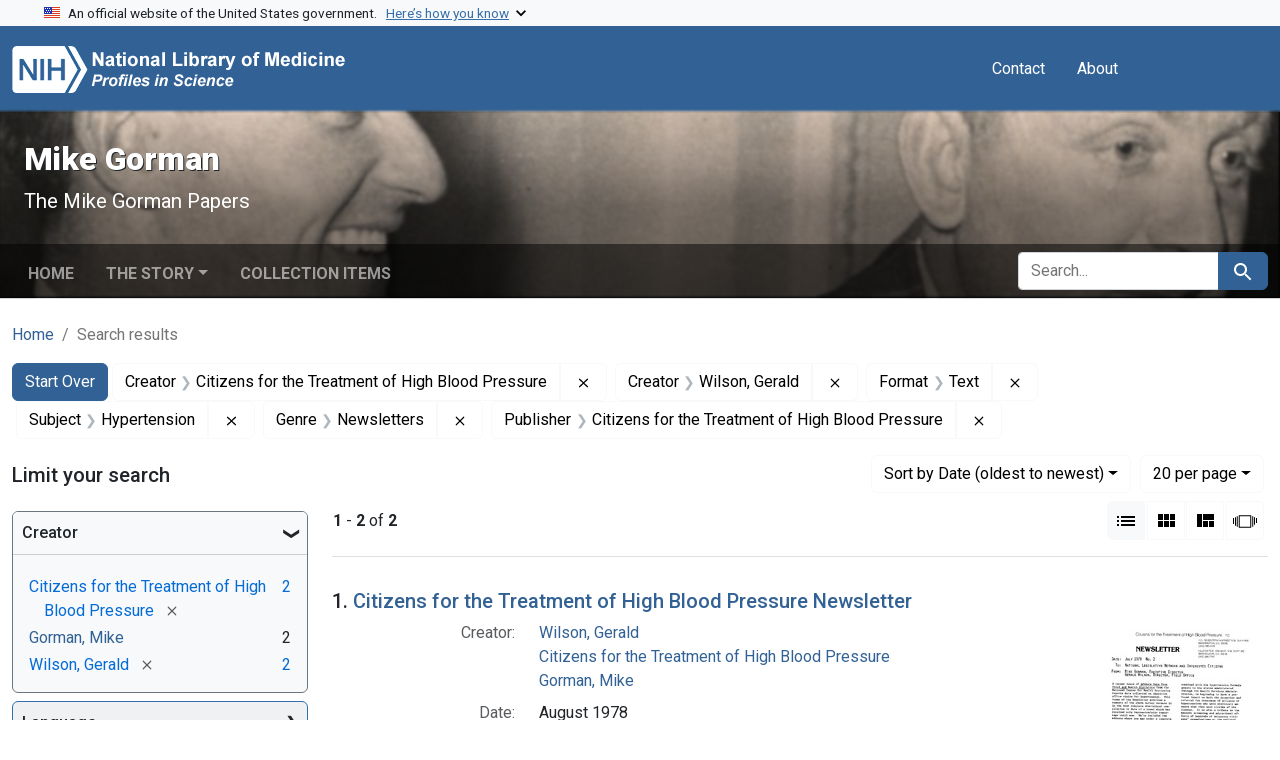

--- FILE ---
content_type: text/html; charset=utf-8
request_url: https://profiles.nlm.nih.gov/spotlight/tg/catalog?f%5Breadonly_creator_ssim%5D%5B%5D=Citizens+for+the+Treatment+of+High+Blood+Pressure&f%5Breadonly_creator_ssim%5D%5B%5D=Wilson%2C+Gerald&f%5Breadonly_format_ssim%5D%5B%5D=Text&f%5Breadonly_genre_ssim%5D%5B%5D=Newsletters&f%5Breadonly_publisher_ssim%5D%5B%5D=Citizens+for+the+Treatment+of+High+Blood+Pressure&f%5Breadonly_subject_ssim%5D%5B%5D=Hypertension&per_page=20&search_field=all_fields&sort=readonly_date-yyyymmdd_ssim+asc&view=list
body_size: 64761
content:

<!DOCTYPE html>
<html class="no-js" lang="en">
  <head>
    <meta charset="utf-8">
    <meta http-equiv="Content-Type" content="text/html; charset=utf-8">
    <meta name="viewport" content="width=device-width, initial-scale=1, shrink-to-fit=no">
    
    <title>Creator: Citizens for the Treatment of High Blood Pressure and Wilson, Gerald / Format: Text / Subject: Hypertension / Genre: Newsletters / Publisher: Citizens for the Treatment of High Blood Pressure - Mike Gorman - Profiles in Science Search Results</title>
    <link href="https://profiles.nlm.nih.gov/spotlight/tg/catalog/opensearch.xml" title="Creator: Citizens for the Treatment of High Blood Pressure and Wilson, Gerald / Format: Text / Subject: Hypertension / Genre: Newsletters / Publisher: Citizens for the Treatment of High Blood Pressure - Mike Gorman - Profiles in Science Search Results" type="application/opensearchdescription+xml" rel="search"/>
    <link rel="icon" type="image/x-icon" href="/assets/favicon-b8c01de62c74f0e46699ba411684c7102e20d583c37508a74752f5a737bd2a5c.ico" />
      <link rel="stylesheet" href="/assets/application-e3a6d6facba95d3c66eccd66ad0e2258ef520c85c529034ddb865830732f8264.css" />
    <script src="/assets/application-251feed19a2c17514b579c84da06ae0cbd7b0e9b658a43f3bb85a75d378a463e.js"></script>
    <meta name="csrf-param" content="authenticity_token" />
<meta name="csrf-token" content="wsCMPecXxpnbCeZaAqSXSdFU9wb7xfUuGlFpL58BZwQoDo5ygvvRXKS1D7NlzHKQ62J2GQa_sVBjcCy9_5u2XA" />
      <meta name="blacklight-search-storage" content="server">
  <meta name="totalResults" content="2" />
<meta name="startIndex" content="0" />
<meta name="itemsPerPage" content="20" />

  <link rel="alternate" type="application/rss+xml" title="RSS for results" href="/spotlight/tg/catalog.rss?f%5Breadonly_creator_ssim%5D%5B%5D=Citizens+for+the+Treatment+of+High+Blood+Pressure&amp;f%5Breadonly_creator_ssim%5D%5B%5D=Wilson%2C+Gerald&amp;f%5Breadonly_format_ssim%5D%5B%5D=Text&amp;f%5Breadonly_genre_ssim%5D%5B%5D=Newsletters&amp;f%5Breadonly_publisher_ssim%5D%5B%5D=Citizens+for+the+Treatment+of+High+Blood+Pressure&amp;f%5Breadonly_subject_ssim%5D%5B%5D=Hypertension&amp;per_page=20&amp;search_field=all_fields&amp;sort=readonly_date-yyyymmdd_ssim+asc&amp;view=list" />
  <link rel="alternate" type="application/atom+xml" title="Atom for results" href="/spotlight/tg/catalog.atom?f%5Breadonly_creator_ssim%5D%5B%5D=Citizens+for+the+Treatment+of+High+Blood+Pressure&amp;f%5Breadonly_creator_ssim%5D%5B%5D=Wilson%2C+Gerald&amp;f%5Breadonly_format_ssim%5D%5B%5D=Text&amp;f%5Breadonly_genre_ssim%5D%5B%5D=Newsletters&amp;f%5Breadonly_publisher_ssim%5D%5B%5D=Citizens+for+the+Treatment+of+High+Blood+Pressure&amp;f%5Breadonly_subject_ssim%5D%5B%5D=Hypertension&amp;per_page=20&amp;search_field=all_fields&amp;sort=readonly_date-yyyymmdd_ssim+asc&amp;view=list" />
  <link rel="alternate" type="application/json" title="JSON" href="/spotlight/tg/catalog.json?f%5Breadonly_creator_ssim%5D%5B%5D=Citizens+for+the+Treatment+of+High+Blood+Pressure&amp;f%5Breadonly_creator_ssim%5D%5B%5D=Wilson%2C+Gerald&amp;f%5Breadonly_format_ssim%5D%5B%5D=Text&amp;f%5Breadonly_genre_ssim%5D%5B%5D=Newsletters&amp;f%5Breadonly_publisher_ssim%5D%5B%5D=Citizens+for+the+Treatment+of+High+Blood+Pressure&amp;f%5Breadonly_subject_ssim%5D%5B%5D=Hypertension&amp;per_page=20&amp;search_field=all_fields&amp;sort=readonly_date-yyyymmdd_ssim+asc&amp;view=list" />

    
    <meta name="twitter:card" />
    
    <script>
//<![CDATA[
Spotlight.sirTrevorIcon = '/assets/spotlight/blocks/sir-trevor-icons-25cf56976d7d83fca7e0704a1f932a4eba86a1057fd45563d1d579f9b3c4f84b.svg'
//]]>
</script>
    
    
  <!-- Google Tag Manager -->
  <script>(function(w,d,s,l,i){w[l]=w[l]||[];w[l].push({'gtm.start': new Date().getTime(),event:'gtm.js'});var f=d.getElementsByTagName(s)[0], j=d.createElement(s),dl=l!='dataLayer'?'&l='+l:'';j.async=true;j.src='//www.googletagmanager.com/gtm.js?id='+i+dl;f.parentNode.insertBefore(j,f);})(window,document,'script','dataLayer','GTM-MT6MLL');</script>
  <!-- End Google Tag Manager -->
	
  </head>
  <body class="blacklight-catalog blacklight-catalog-index">
  <!-- Google Tag Manager -->
  <noscript><iframe src="//www.googletagmanager.com/ns.html?id=GTM-MT6MLL" height="0" width="0" style="display:none;visibility:hidden" title="googletagmanager"></iframe></noscript>
  <!-- End Google Tag Manager -->
    
    <div id="skip-link">
        <a class="btn btn-link bg-light sr-only sr-only-focusable visually-hidden-focusable" href="#search_field">Skip to search</a>
      <a class="btn btn-link bg-light sr-only sr-only-focusable visually-hidden-focusable" href="#main-container">Skip to main content</a>
        <a class="d-inline-flex py-2 px-3" href="#documents">Skip to first result</a>

    </div>

    <section class="govt-banner">
  <div class="container-fluid bg-secondary">
    <div class="container">
      <div class="accordion" id="uswdsbanner">
        <div class="accordion-item">
          <h2 class="accordion-header mb-0" id="headingOne">
            <button class="accordion-button shadow-none collapsed" type="button" data-bs-toggle="collapse" data-bs-target="#collapseOne" aria-expanded="true" aria-controls="collapseOne">
              <small> An official website of the United States government. &nbsp; <span class="bluelink">Here’s how you know</span></small>
            </button>
          </h2>
          <div id="collapseOne" class="accordion-collapse collapse" aria-labelledby="headingOne" data-bs-parent="#uswdsbanner">
            <div class="accordion-body">
              <div class="row">
                <div class="col-lg-6 col-md-12 col-12">
                  <p>
                    <img src="/images/icon-dot-gov.svg" class="img-fluid float-start pe-2 pb-4" alt="Govt building">
                    <strong>Official websites use .gov</strong>
                    <br> A <strong>.gov </strong>website belongs to an official government organization in the United States.
                  </p>
                </div>
                <div class="col-lg-6 col-md-12 col-12">
                  <p>
                    <img src="/images/icon-https.svg" class="img-fluid float-start pe-2 pb-4" alt="Secure accsess">
                    <strong>Secure .gov websites use HTTPS</strong>
                    <br> A <strong>lock ( <span class="icon-lock">
                        <svg xmlns="http://www.w3.org/2000/svg" width="14" height="16" viewBox="0 0 52 64" class="usa-banner__lock-image" role="img" aria-labelledby="banner-lock-title-default banner-lock-description-default" focusable="false">
                          <title id="banner-lock-title-default">Lock</title>
                          <desc id="banner-lock-description-default">A locked padlock</desc>
                          <path fill="#000000" fill-rule="evenodd" d="M26 0c10.493 0 19 8.507 19 19v9h3a4 4 0 0 1 4 4v28a4 4 0 0 1-4 4H4a4 4 0 0 1-4-4V32a4 4 0 0 1 4-4h3v-9C7 8.507 15.507 0 26 0zm0 8c-5.979 0-10.843 4.77-10.996 10.712L15 19v9h22v-9c0-6.075-4.925-11-11-11z" />
                        </svg>
                      </span> ) </strong> or <strong>https://</strong> means you’ve safely connected to the .gov website. Share sensitive information only on official, secure websites.
                  </p>
                </div>
              </div>
            </div>
          </div>
        </div>
      </div>
    </div>
  </div>
</section>
<nav class="navbar navbar-expand-md navbar-dark bg-primary topbar" role="navigation" aria-label="Utilities">
  <div class="container">
    <a class="navbar-brand" href="/">
      <img alt="NLM Profiles in Science logo" role="presentation" src="/assets/logo-1e2d70aea9c4abfa0c56be4597b0c7f604ffb862bd0510d8857ad1edcb70e818.png" />
</a>    <button class="navbar-toggler navbar-toggler-right" type="button" data-bs-toggle="collapse" data-bs-target="#user-util-collapse" aria-controls="user-util-collapse" aria-expanded="false" aria-label="Toggle navigation">
      <span class="navbar-toggler-icon"></span>
    </button>

    <div class="col-lg-5 col-md-7">
      
    </div>
  
    <div class="collapse navbar-collapse justify-content-md-end" id="user-util-collapse">
      
  <ul class="navbar-nav mr-auto me-auto">
      
    <li class="nav-item nav-link"><a class="nav-link" href="/contact">Contact</a>
</li>

    <li class="nav-item nav-link"> <a class="nav-link" href="/about">About</a></li>

  </ul>

<ul class="navbar-nav">
  
    <li class="nav-item">
      <!-- Intentionally left blank to hide sign in link -->
    </li>
</ul>

    </div>
  </div>
</nav>

    

<header class="masthead image-masthead ">
    <span class='background-container' style="background-image: url('https://iiif.nlm.nih.gov/iiif/2/nlm:nlmuid-101743403X123-img/846,658,3538,354/1800,180/0/default.jpg')"></span>
    <span class='background-container-gradient'></span>

  

  <div class="container site-title-container">
    <div class="site-title-wrapper">
        <h1 class="site-title h2">
          Mike Gorman
        </h1>
          <small>The Mike Gorman Papers</small>
    </div>
  </div>

      <div id="exhibit-navbar" class="exhibit-navbar navbar navbar-light navbar-expand-md" role="navigation" aria-label="Exhibit navigation">
  <div class="container flex-column flex-md-row">

    <ul class="navbar-nav mr-auto me-auto">
      <li class="nav-item "><a class="nav-link" href="/spotlight/tg">Home</a></li>
            <li class="nav-item dropdown">
      <a href="#" class="nav-link dropdown-toggle" data-toggle="dropdown" data-bs-toggle="dropdown">The Story</a>
      <ul class="dropdown-menu">
          <li><a class="dropdown-item" href="/spotlight/tg/feature/biographical-overview">Biographical Overview</a></li>
          <li><a class="dropdown-item" href="/spotlight/tg/feature/crusader">From Journalist to Crusader: Exposing the &quot;Snake Pits&quot; in Oklahoma and Beyond, 1946-1953</a></li>
          <li><a class="dropdown-item" href="/spotlight/tg/feature/activist">A Full-time Activist: The National Committee Against Mental Illness, 1953-1963</a></li>
          <li><a class="dropdown-item" href="/spotlight/tg/feature/mental">Continuing the Mental Health Crusade, 1964-1973</a></li>
          <li><a class="dropdown-item" href="/spotlight/tg/feature/campaigns">New Campaigns: Fighting High Blood Pressure and Glaucoma, 1973-1988</a></li>
          <li><a class="dropdown-item" href="/spotlight/tg/feature/additional-resources">Additional Resources</a></li>
      </ul>
    </li>

          <li class="nav-item "><a class="nav-link" href="/spotlight/tg/browse">Collection Items</a></li>

        
    </ul>
      <div class="navbar-right navbar-nav exhibit-search-form mt-3 mt-md-0">
        
        <search>
  <form class="search-query-form" action="https://profiles.nlm.nih.gov/spotlight/tg/catalog" accept-charset="UTF-8" method="get">
    <input type="hidden" name="per_page" value="20" autocomplete="off" />
<input type="hidden" name="sort" value="readonly_date-yyyymmdd_ssim asc" autocomplete="off" />
<input type="hidden" name="view" value="list" autocomplete="off" />
<input type="hidden" name="exhibit_id" value="tg" autocomplete="off" />
<input type="hidden" name="f[readonly_creator_ssim][]" value="Citizens for the Treatment of High Blood Pressure" autocomplete="off" />
<input type="hidden" name="f[readonly_creator_ssim][]" value="Wilson, Gerald" autocomplete="off" />
<input type="hidden" name="f[readonly_format_ssim][]" value="Text" autocomplete="off" />
<input type="hidden" name="f[readonly_subject_ssim][]" value="Hypertension" autocomplete="off" />
<input type="hidden" name="f[readonly_genre_ssim][]" value="Newsletters" autocomplete="off" />
<input type="hidden" name="f[readonly_publisher_ssim][]" value="Citizens for the Treatment of High Blood Pressure" autocomplete="off" />
    <div class="input-group">
      

        <input value="all_fields" autocomplete="off" type="hidden" name="search_field" id="search_field" />

      <label class="sr-only visually-hidden" for="q">search for</label>
        <input placeholder="Search..." class="search-q q form-control rounded-left rounded-start" aria-label="search for" type="search" name="q" id="q" />

      
      <button class="btn btn-primary search-btn" type="submit" id="search"><span class="visually-hidden-sm me-sm-1 submit-search-text">Search</span><span class="blacklight-icons blacklight-icons-search"><svg xmlns="http://www.w3.org/2000/svg" fill="currentColor" aria-hidden="true" width="24" height="24" viewBox="0 0 24 24">
  <path fill="none" d="M0 0h24v24H0V0z"/><path d="M15.5 14h-.79l-.28-.27C15.41 12.59 16 11.11 16 9.5 16 5.91 13.09 3 9.5 3S3 5.91 3 9.5 5.91 16 9.5 16c1.61 0 3.09-.59 4.23-1.57l.27.28v.79l5 4.99L20.49 19l-4.99-5zm-6 0C7.01 14 5 11.99 5 9.5S7.01 5 9.5 5 14 7.01 14 9.5 11.99 14 9.5 14z"/>
</svg>
</span></button>
    </div>
</form>
</search>

      </div>
  </div>
</div>



</header>

<div class="container breadcrumbs-container" role="navigation" aria-label="Breadcrumb">
  <div class="row">
    <div class="col-md-12">
      <nav>
        <ul class="breadcrumb list-unstyled d-flex">
          <li class="breadcrumb-item ">
              <a href="/spotlight/tg">Home</a>
          </li>
          <li class="breadcrumb-item active">
              Search results
          </li>
        </ul>
      </nav>
    </div>
  </div>
</div>


    

    <main id="main-container" class="container" role="main" aria-label="Main content">
        <!-- If there is only one search result, redirect to the resource page -->

<h1 class="sr-only visually-hidden top-content-title">Search</h1>

  <div id="appliedParams" class="clearfix constraints-container">
    <h2 class="sr-only visually-hidden">Search Constraints</h2>

  <a class="catalog_startOverLink btn btn-primary" href="/spotlight/tg/catalog">Start Over</a>

    <span class="constraints-label sr-only visually-hidden">You searched for:</span>
    

    <span class="btn-group applied-filter constraint filter filter-readonly_creator_ssim">
  <span class="constraint-value btn btn-outline-secondary">
      <span class="filter-name">Creator</span>
      <span class="filter-value" title="Citizens for the Treatment of High Blood Pressure">Citizens for the Treatment of High Blood Pressure</span>
  </span>
    <a class="btn btn-outline-secondary remove" href="https://profiles.nlm.nih.gov/spotlight/tg/catalog?f%5Breadonly_creator_ssim%5D%5B%5D=Wilson%2C+Gerald&amp;f%5Breadonly_format_ssim%5D%5B%5D=Text&amp;f%5Breadonly_genre_ssim%5D%5B%5D=Newsletters&amp;f%5Breadonly_publisher_ssim%5D%5B%5D=Citizens+for+the+Treatment+of+High+Blood+Pressure&amp;f%5Breadonly_subject_ssim%5D%5B%5D=Hypertension&amp;per_page=20&amp;search_field=all_fields&amp;sort=readonly_date-yyyymmdd_ssim+asc&amp;view=list">
      <span class="blacklight-icons blacklight-icons-remove"><svg xmlns="http://www.w3.org/2000/svg" width="16" height="16" fill="currentColor" class="bi bi-x fs-4" viewBox="0 0 16 16">
  <path d="M4.646 4.646a.5.5 0 0 1 .708 0L8 7.293l2.646-2.647a.5.5 0 0 1 .708.708L8.707 8l2.647 2.646a.5.5 0 0 1-.708.708L8 8.707l-2.646 2.647a.5.5 0 0 1-.708-.708L7.293 8 4.646 5.354a.5.5 0 0 1 0-.708"/>
</svg>
</span>
      <span class="sr-only visually-hidden">Remove constraint Creator: Citizens for the Treatment of High Blood Pressure</span>
</a></span>

<span class="btn-group applied-filter constraint filter filter-readonly_creator_ssim">
  <span class="constraint-value btn btn-outline-secondary">
      <span class="filter-name">Creator</span>
      <span class="filter-value" title="Wilson, Gerald">Wilson, Gerald</span>
  </span>
    <a class="btn btn-outline-secondary remove" href="https://profiles.nlm.nih.gov/spotlight/tg/catalog?f%5Breadonly_creator_ssim%5D%5B%5D=Citizens+for+the+Treatment+of+High+Blood+Pressure&amp;f%5Breadonly_format_ssim%5D%5B%5D=Text&amp;f%5Breadonly_genre_ssim%5D%5B%5D=Newsletters&amp;f%5Breadonly_publisher_ssim%5D%5B%5D=Citizens+for+the+Treatment+of+High+Blood+Pressure&amp;f%5Breadonly_subject_ssim%5D%5B%5D=Hypertension&amp;per_page=20&amp;search_field=all_fields&amp;sort=readonly_date-yyyymmdd_ssim+asc&amp;view=list">
      <span class="blacklight-icons blacklight-icons-remove"><svg xmlns="http://www.w3.org/2000/svg" width="16" height="16" fill="currentColor" class="bi bi-x fs-4" viewBox="0 0 16 16">
  <path d="M4.646 4.646a.5.5 0 0 1 .708 0L8 7.293l2.646-2.647a.5.5 0 0 1 .708.708L8.707 8l2.647 2.646a.5.5 0 0 1-.708.708L8 8.707l-2.646 2.647a.5.5 0 0 1-.708-.708L7.293 8 4.646 5.354a.5.5 0 0 1 0-.708"/>
</svg>
</span>
      <span class="sr-only visually-hidden">Remove constraint Creator: Wilson, Gerald</span>
</a></span>

<span class="btn-group applied-filter constraint filter filter-readonly_format_ssim">
  <span class="constraint-value btn btn-outline-secondary">
      <span class="filter-name">Format</span>
      <span class="filter-value" title="Text">Text</span>
  </span>
    <a class="btn btn-outline-secondary remove" href="https://profiles.nlm.nih.gov/spotlight/tg/catalog?f%5Breadonly_creator_ssim%5D%5B%5D=Citizens+for+the+Treatment+of+High+Blood+Pressure&amp;f%5Breadonly_creator_ssim%5D%5B%5D=Wilson%2C+Gerald&amp;f%5Breadonly_genre_ssim%5D%5B%5D=Newsletters&amp;f%5Breadonly_publisher_ssim%5D%5B%5D=Citizens+for+the+Treatment+of+High+Blood+Pressure&amp;f%5Breadonly_subject_ssim%5D%5B%5D=Hypertension&amp;per_page=20&amp;search_field=all_fields&amp;sort=readonly_date-yyyymmdd_ssim+asc&amp;view=list">
      <span class="blacklight-icons blacklight-icons-remove"><svg xmlns="http://www.w3.org/2000/svg" width="16" height="16" fill="currentColor" class="bi bi-x fs-4" viewBox="0 0 16 16">
  <path d="M4.646 4.646a.5.5 0 0 1 .708 0L8 7.293l2.646-2.647a.5.5 0 0 1 .708.708L8.707 8l2.647 2.646a.5.5 0 0 1-.708.708L8 8.707l-2.646 2.647a.5.5 0 0 1-.708-.708L7.293 8 4.646 5.354a.5.5 0 0 1 0-.708"/>
</svg>
</span>
      <span class="sr-only visually-hidden">Remove constraint Format: Text</span>
</a></span>

<span class="btn-group applied-filter constraint filter filter-readonly_subject_ssim">
  <span class="constraint-value btn btn-outline-secondary">
      <span class="filter-name">Subject</span>
      <span class="filter-value" title="Hypertension">Hypertension</span>
  </span>
    <a class="btn btn-outline-secondary remove" href="https://profiles.nlm.nih.gov/spotlight/tg/catalog?f%5Breadonly_creator_ssim%5D%5B%5D=Citizens+for+the+Treatment+of+High+Blood+Pressure&amp;f%5Breadonly_creator_ssim%5D%5B%5D=Wilson%2C+Gerald&amp;f%5Breadonly_format_ssim%5D%5B%5D=Text&amp;f%5Breadonly_genre_ssim%5D%5B%5D=Newsletters&amp;f%5Breadonly_publisher_ssim%5D%5B%5D=Citizens+for+the+Treatment+of+High+Blood+Pressure&amp;per_page=20&amp;search_field=all_fields&amp;sort=readonly_date-yyyymmdd_ssim+asc&amp;view=list">
      <span class="blacklight-icons blacklight-icons-remove"><svg xmlns="http://www.w3.org/2000/svg" width="16" height="16" fill="currentColor" class="bi bi-x fs-4" viewBox="0 0 16 16">
  <path d="M4.646 4.646a.5.5 0 0 1 .708 0L8 7.293l2.646-2.647a.5.5 0 0 1 .708.708L8.707 8l2.647 2.646a.5.5 0 0 1-.708.708L8 8.707l-2.646 2.647a.5.5 0 0 1-.708-.708L7.293 8 4.646 5.354a.5.5 0 0 1 0-.708"/>
</svg>
</span>
      <span class="sr-only visually-hidden">Remove constraint Subject: Hypertension</span>
</a></span>

<span class="btn-group applied-filter constraint filter filter-readonly_genre_ssim">
  <span class="constraint-value btn btn-outline-secondary">
      <span class="filter-name">Genre</span>
      <span class="filter-value" title="Newsletters">Newsletters</span>
  </span>
    <a class="btn btn-outline-secondary remove" href="https://profiles.nlm.nih.gov/spotlight/tg/catalog?f%5Breadonly_creator_ssim%5D%5B%5D=Citizens+for+the+Treatment+of+High+Blood+Pressure&amp;f%5Breadonly_creator_ssim%5D%5B%5D=Wilson%2C+Gerald&amp;f%5Breadonly_format_ssim%5D%5B%5D=Text&amp;f%5Breadonly_publisher_ssim%5D%5B%5D=Citizens+for+the+Treatment+of+High+Blood+Pressure&amp;f%5Breadonly_subject_ssim%5D%5B%5D=Hypertension&amp;per_page=20&amp;search_field=all_fields&amp;sort=readonly_date-yyyymmdd_ssim+asc&amp;view=list">
      <span class="blacklight-icons blacklight-icons-remove"><svg xmlns="http://www.w3.org/2000/svg" width="16" height="16" fill="currentColor" class="bi bi-x fs-4" viewBox="0 0 16 16">
  <path d="M4.646 4.646a.5.5 0 0 1 .708 0L8 7.293l2.646-2.647a.5.5 0 0 1 .708.708L8.707 8l2.647 2.646a.5.5 0 0 1-.708.708L8 8.707l-2.646 2.647a.5.5 0 0 1-.708-.708L7.293 8 4.646 5.354a.5.5 0 0 1 0-.708"/>
</svg>
</span>
      <span class="sr-only visually-hidden">Remove constraint Genre: Newsletters</span>
</a></span>

<span class="btn-group applied-filter constraint filter filter-readonly_publisher_ssim">
  <span class="constraint-value btn btn-outline-secondary">
      <span class="filter-name">Publisher</span>
      <span class="filter-value" title="Citizens for the Treatment of High Blood Pressure">Citizens for the Treatment of High Blood Pressure</span>
  </span>
    <a class="btn btn-outline-secondary remove" href="https://profiles.nlm.nih.gov/spotlight/tg/catalog?f%5Breadonly_creator_ssim%5D%5B%5D=Citizens+for+the+Treatment+of+High+Blood+Pressure&amp;f%5Breadonly_creator_ssim%5D%5B%5D=Wilson%2C+Gerald&amp;f%5Breadonly_format_ssim%5D%5B%5D=Text&amp;f%5Breadonly_genre_ssim%5D%5B%5D=Newsletters&amp;f%5Breadonly_subject_ssim%5D%5B%5D=Hypertension&amp;per_page=20&amp;search_field=all_fields&amp;sort=readonly_date-yyyymmdd_ssim+asc&amp;view=list">
      <span class="blacklight-icons blacklight-icons-remove"><svg xmlns="http://www.w3.org/2000/svg" width="16" height="16" fill="currentColor" class="bi bi-x fs-4" viewBox="0 0 16 16">
  <path d="M4.646 4.646a.5.5 0 0 1 .708 0L8 7.293l2.646-2.647a.5.5 0 0 1 .708.708L8.707 8l2.647 2.646a.5.5 0 0 1-.708.708L8 8.707l-2.646 2.647a.5.5 0 0 1-.708-.708L7.293 8 4.646 5.354a.5.5 0 0 1 0-.708"/>
</svg>
</span>
      <span class="sr-only visually-hidden">Remove constraint Publisher: Citizens for the Treatment of High Blood Pressure</span>
</a></span>



</div>



      <div class="row">
  <div class="col-md-12">
    <div id="main-flashes" class="">
      <div class="flash_messages">
    
    
    
    
</div>

    </div>
  </div>
</div>


      <div class="row">
        
    <section id="content" class="col-lg-9 order-last" aria-label="Search Results">
      
  





<div id="sortAndPerPage" class="sort-pagination d-md-flex justify-content-between" role="navigation" aria-label="Results navigation">
  <nav class="paginate-section">
      <div class="page-links">
      <span class="page-entries">
        <strong>1</strong> - <strong>2</strong> of <strong>2</strong>
      </span>
    </div> 

</nav>

  <div class="search-widgets">
        <div id="sort-dropdown" class="btn-group sort-dropdown">
  <button name="button" type="submit" class="btn btn-outline-secondary dropdown-toggle" aria-expanded="false" data-toggle="dropdown" data-bs-toggle="dropdown">Sort<span class="d-none d-sm-inline"> by Date (oldest to newest)</span><span class="caret"></span></button>

  <div class="dropdown-menu">
      <a class="dropdown-item " href="/spotlight/tg/catalog?f%5Breadonly_creator_ssim%5D%5B%5D=Citizens+for+the+Treatment+of+High+Blood+Pressure&amp;f%5Breadonly_creator_ssim%5D%5B%5D=Wilson%2C+Gerald&amp;f%5Breadonly_format_ssim%5D%5B%5D=Text&amp;f%5Breadonly_genre_ssim%5D%5B%5D=Newsletters&amp;f%5Breadonly_publisher_ssim%5D%5B%5D=Citizens+for+the+Treatment+of+High+Blood+Pressure&amp;f%5Breadonly_subject_ssim%5D%5B%5D=Hypertension&amp;per_page=20&amp;search_field=all_fields&amp;sort=relevance&amp;view=list">Relevance</a>
      <a class="dropdown-item " href="/spotlight/tg/catalog?f%5Breadonly_creator_ssim%5D%5B%5D=Citizens+for+the+Treatment+of+High+Blood+Pressure&amp;f%5Breadonly_creator_ssim%5D%5B%5D=Wilson%2C+Gerald&amp;f%5Breadonly_format_ssim%5D%5B%5D=Text&amp;f%5Breadonly_genre_ssim%5D%5B%5D=Newsletters&amp;f%5Breadonly_publisher_ssim%5D%5B%5D=Citizens+for+the+Treatment+of+High+Blood+Pressure&amp;f%5Breadonly_subject_ssim%5D%5B%5D=Hypertension&amp;per_page=20&amp;search_field=all_fields&amp;sort=readonly_title_ssim+asc&amp;view=list">Title (A-Z)</a>
      <a class="dropdown-item " href="/spotlight/tg/catalog?f%5Breadonly_creator_ssim%5D%5B%5D=Citizens+for+the+Treatment+of+High+Blood+Pressure&amp;f%5Breadonly_creator_ssim%5D%5B%5D=Wilson%2C+Gerald&amp;f%5Breadonly_format_ssim%5D%5B%5D=Text&amp;f%5Breadonly_genre_ssim%5D%5B%5D=Newsletters&amp;f%5Breadonly_publisher_ssim%5D%5B%5D=Citizens+for+the+Treatment+of+High+Blood+Pressure&amp;f%5Breadonly_subject_ssim%5D%5B%5D=Hypertension&amp;per_page=20&amp;search_field=all_fields&amp;sort=readonly_title_ssim+desc&amp;view=list">Title (Z-A)</a>
      <a class="dropdown-item active" aria-current="page" href="/spotlight/tg/catalog?f%5Breadonly_creator_ssim%5D%5B%5D=Citizens+for+the+Treatment+of+High+Blood+Pressure&amp;f%5Breadonly_creator_ssim%5D%5B%5D=Wilson%2C+Gerald&amp;f%5Breadonly_format_ssim%5D%5B%5D=Text&amp;f%5Breadonly_genre_ssim%5D%5B%5D=Newsletters&amp;f%5Breadonly_publisher_ssim%5D%5B%5D=Citizens+for+the+Treatment+of+High+Blood+Pressure&amp;f%5Breadonly_subject_ssim%5D%5B%5D=Hypertension&amp;per_page=20&amp;search_field=all_fields&amp;sort=readonly_date-yyyymmdd_ssim+asc&amp;view=list">Date (oldest to newest)</a>
      <a class="dropdown-item " href="/spotlight/tg/catalog?f%5Breadonly_creator_ssim%5D%5B%5D=Citizens+for+the+Treatment+of+High+Blood+Pressure&amp;f%5Breadonly_creator_ssim%5D%5B%5D=Wilson%2C+Gerald&amp;f%5Breadonly_format_ssim%5D%5B%5D=Text&amp;f%5Breadonly_genre_ssim%5D%5B%5D=Newsletters&amp;f%5Breadonly_publisher_ssim%5D%5B%5D=Citizens+for+the+Treatment+of+High+Blood+Pressure&amp;f%5Breadonly_subject_ssim%5D%5B%5D=Hypertension&amp;per_page=20&amp;search_field=all_fields&amp;sort=readonly_date-yyyymmdd_ssim+desc&amp;view=list">Date (newest to oldest)</a>
  </div>
</div>



      <span class="sr-only visually-hidden">Number of results to display per page</span>
<div id="per_page-dropdown" class="btn-group per_page-dropdown">
  <button name="button" type="submit" class="btn btn-outline-secondary dropdown-toggle" aria-expanded="false" data-toggle="dropdown" data-bs-toggle="dropdown">20<span class="sr-only visually-hidden"> per page</span><span class="d-none d-sm-inline"> per page</span><span class="caret"></span></button>

  <div class="dropdown-menu">
      <a class="dropdown-item " href="/spotlight/tg/catalog?f%5Breadonly_creator_ssim%5D%5B%5D=Citizens+for+the+Treatment+of+High+Blood+Pressure&amp;f%5Breadonly_creator_ssim%5D%5B%5D=Wilson%2C+Gerald&amp;f%5Breadonly_format_ssim%5D%5B%5D=Text&amp;f%5Breadonly_genre_ssim%5D%5B%5D=Newsletters&amp;f%5Breadonly_publisher_ssim%5D%5B%5D=Citizens+for+the+Treatment+of+High+Blood+Pressure&amp;f%5Breadonly_subject_ssim%5D%5B%5D=Hypertension&amp;per_page=10&amp;search_field=all_fields&amp;sort=readonly_date-yyyymmdd_ssim+asc&amp;view=list">10<span class="sr-only visually-hidden"> per page</span></a>
      <a class="dropdown-item active" aria-current="page" href="/spotlight/tg/catalog?f%5Breadonly_creator_ssim%5D%5B%5D=Citizens+for+the+Treatment+of+High+Blood+Pressure&amp;f%5Breadonly_creator_ssim%5D%5B%5D=Wilson%2C+Gerald&amp;f%5Breadonly_format_ssim%5D%5B%5D=Text&amp;f%5Breadonly_genre_ssim%5D%5B%5D=Newsletters&amp;f%5Breadonly_publisher_ssim%5D%5B%5D=Citizens+for+the+Treatment+of+High+Blood+Pressure&amp;f%5Breadonly_subject_ssim%5D%5B%5D=Hypertension&amp;per_page=20&amp;search_field=all_fields&amp;sort=readonly_date-yyyymmdd_ssim+asc&amp;view=list">20<span class="sr-only visually-hidden"> per page</span></a>
      <a class="dropdown-item " href="/spotlight/tg/catalog?f%5Breadonly_creator_ssim%5D%5B%5D=Citizens+for+the+Treatment+of+High+Blood+Pressure&amp;f%5Breadonly_creator_ssim%5D%5B%5D=Wilson%2C+Gerald&amp;f%5Breadonly_format_ssim%5D%5B%5D=Text&amp;f%5Breadonly_genre_ssim%5D%5B%5D=Newsletters&amp;f%5Breadonly_publisher_ssim%5D%5B%5D=Citizens+for+the+Treatment+of+High+Blood+Pressure&amp;f%5Breadonly_subject_ssim%5D%5B%5D=Hypertension&amp;per_page=50&amp;search_field=all_fields&amp;sort=readonly_date-yyyymmdd_ssim+asc&amp;view=list">50<span class="sr-only visually-hidden"> per page</span></a>
      <a class="dropdown-item " href="/spotlight/tg/catalog?f%5Breadonly_creator_ssim%5D%5B%5D=Citizens+for+the+Treatment+of+High+Blood+Pressure&amp;f%5Breadonly_creator_ssim%5D%5B%5D=Wilson%2C+Gerald&amp;f%5Breadonly_format_ssim%5D%5B%5D=Text&amp;f%5Breadonly_genre_ssim%5D%5B%5D=Newsletters&amp;f%5Breadonly_publisher_ssim%5D%5B%5D=Citizens+for+the+Treatment+of+High+Blood+Pressure&amp;f%5Breadonly_subject_ssim%5D%5B%5D=Hypertension&amp;per_page=100&amp;search_field=all_fields&amp;sort=readonly_date-yyyymmdd_ssim+asc&amp;view=list">100<span class="sr-only visually-hidden"> per page</span></a>
  </div>
</div>



      <div class="view-type">
  <span class="sr-only visually-hidden">View results as: </span>
  <div class="view-type-group btn-group">
      <a title="List" aria-current="true" class="btn btn-outline-secondary btn-icon view-type-list active" href="/spotlight/tg/catalog?f%5Breadonly_creator_ssim%5D%5B%5D=Citizens+for+the+Treatment+of+High+Blood+Pressure&amp;f%5Breadonly_creator_ssim%5D%5B%5D=Wilson%2C+Gerald&amp;f%5Breadonly_format_ssim%5D%5B%5D=Text&amp;f%5Breadonly_genre_ssim%5D%5B%5D=Newsletters&amp;f%5Breadonly_publisher_ssim%5D%5B%5D=Citizens+for+the+Treatment+of+High+Blood+Pressure&amp;f%5Breadonly_subject_ssim%5D%5B%5D=Hypertension&amp;per_page=20&amp;search_field=all_fields&amp;sort=readonly_date-yyyymmdd_ssim+asc&amp;view=list">
  <span class="blacklight-icons blacklight-icons-list"><svg xmlns="http://www.w3.org/2000/svg" fill="currentColor" aria-hidden="true" width="24" height="24" viewBox="0 0 24 24">
  <path d="M3 13h2v-2H3v2zm0 4h2v-2H3v2zm0-8h2V7H3v2zm4 4h14v-2H7v2zm0 4h14v-2H7v2zM7 7v2h14V7H7z"/><path d="M0 0h24v24H0z" fill="none"/>
</svg>
</span>
  <span class="caption">List</span>
</a>
      <a title="Gallery" class="btn btn-outline-secondary btn-icon view-type-gallery " href="/spotlight/tg/catalog?f%5Breadonly_creator_ssim%5D%5B%5D=Citizens+for+the+Treatment+of+High+Blood+Pressure&amp;f%5Breadonly_creator_ssim%5D%5B%5D=Wilson%2C+Gerald&amp;f%5Breadonly_format_ssim%5D%5B%5D=Text&amp;f%5Breadonly_genre_ssim%5D%5B%5D=Newsletters&amp;f%5Breadonly_publisher_ssim%5D%5B%5D=Citizens+for+the+Treatment+of+High+Blood+Pressure&amp;f%5Breadonly_subject_ssim%5D%5B%5D=Hypertension&amp;per_page=20&amp;search_field=all_fields&amp;sort=readonly_date-yyyymmdd_ssim+asc&amp;view=gallery">
  <span class="blacklight-icons blacklight-icons-gallery"><svg xmlns="http://www.w3.org/2000/svg" fill="currentColor" width="24" height="24" viewBox="0 0 24 24">
  <path fill="none" d="M0 0h24v24H0V0z"/><path d="M4 11h5V5H4v6zm0 7h5v-6H4v6zm6 0h5v-6h-5v6zm6 0h5v-6h-5v6zm-6-7h5V5h-5v6zm6-6v6h5V5h-5z"/>
</svg>
</span>
  <span class="caption">Gallery</span>
</a>
      <a title="Masonry" class="btn btn-outline-secondary btn-icon view-type-masonry " href="/spotlight/tg/catalog?f%5Breadonly_creator_ssim%5D%5B%5D=Citizens+for+the+Treatment+of+High+Blood+Pressure&amp;f%5Breadonly_creator_ssim%5D%5B%5D=Wilson%2C+Gerald&amp;f%5Breadonly_format_ssim%5D%5B%5D=Text&amp;f%5Breadonly_genre_ssim%5D%5B%5D=Newsletters&amp;f%5Breadonly_publisher_ssim%5D%5B%5D=Citizens+for+the+Treatment+of+High+Blood+Pressure&amp;f%5Breadonly_subject_ssim%5D%5B%5D=Hypertension&amp;per_page=20&amp;search_field=all_fields&amp;sort=readonly_date-yyyymmdd_ssim+asc&amp;view=masonry">
  <span class="blacklight-icons blacklight-icons-masonry"><svg xmlns="http://www.w3.org/2000/svg" fill="currentColor" width="24" height="24" viewBox="0 0 24 24">
  <path fill="none" d="M0 0h24v24H0V0z"/><path d="M10 18h5v-6h-5v6zm-6 0h5V5H4v13zm12 0h5v-6h-5v6zM10 5v6h11V5H10z"/>
</svg>
</span>
  <span class="caption">Masonry</span>
</a>
      <a title="Slideshow" class="btn btn-outline-secondary btn-icon view-type-slideshow " href="/spotlight/tg/catalog?f%5Breadonly_creator_ssim%5D%5B%5D=Citizens+for+the+Treatment+of+High+Blood+Pressure&amp;f%5Breadonly_creator_ssim%5D%5B%5D=Wilson%2C+Gerald&amp;f%5Breadonly_format_ssim%5D%5B%5D=Text&amp;f%5Breadonly_genre_ssim%5D%5B%5D=Newsletters&amp;f%5Breadonly_publisher_ssim%5D%5B%5D=Citizens+for+the+Treatment+of+High+Blood+Pressure&amp;f%5Breadonly_subject_ssim%5D%5B%5D=Hypertension&amp;per_page=20&amp;search_field=all_fields&amp;sort=readonly_date-yyyymmdd_ssim+asc&amp;view=slideshow">
  <span class="blacklight-icons blacklight-icons-slideshow"><svg xmlns="http://www.w3.org/2000/svg" fill="currentColor" width="24" height="24" viewBox="0 0 25 24">
  <path d="m1 9v6h-1v-6zm6-3h12v13h-13v-13zm11 1h-11v11h11zm-13 0v11h-1v-11zm-2 1v9h-1v-9zm18-1v11h-1v-11zm2 1v8h-1v-8zm2 1v5h-1v-5z"/>
</svg>
</span>
  <span class="caption">Slideshow</span>
</a>
  </div>
</div>


</div>
</div>


<h2 class="sr-only visually-hidden">Search Results</h2>

  <div id="documents" class="documents-list">
  <article data-document-id="nlm-nlmuid-101743403x42-doc" data-document-counter="1" itemscope="itemscope" itemtype="http://schema.org/Thing" class="  document document-position-1">
  
    <div class="document-main-section">
      <header class="documentHeader row">
  <h3 class="index_title document-title-heading col">

    <span class="document-counter">1. </span><a data-context-href="/catalog/nlm:nlmuid-101743403X42-doc/track?counter=1&amp;document_id=nlm%3Anlmuid-101743403X42-doc&amp;per_page=20&amp;search_id=1013872266" data-context-method="post" data-turbo-prefetch="false" itemprop="name" href="/spotlight/tg/catalog/nlm:nlmuid-101743403X42-doc">Citizens for the Treatment of High Blood Pressure Newsletter</a>
</h3>
    
</header>

      <div class="container">
        <div class="row">
          <div class="col-10">
            
            
            
<dl class="document-metadata dl-invert row">    <dt class="blacklight-readonly_creator_tesim col-md-3">    Creator:
</dt>

    <dd class="col-md-9 blacklight-readonly_creator_tesim">    <a href="/spotlight/tg/catalog?f%5Breadonly_creator_ssim%5D%5B%5D=Wilson%2C+Gerald">Wilson, Gerald</a><br/><a href="/spotlight/tg/catalog?f%5Breadonly_creator_ssim%5D%5B%5D=Citizens+for+the+Treatment+of+High+Blood+Pressure">Citizens for the Treatment of High Blood Pressure</a><br/><a href="/spotlight/tg/catalog?f%5Breadonly_creator_ssim%5D%5B%5D=Gorman%2C+Mike">Gorman, Mike</a>
</dd>


    <dt class="blacklight-readonly_date_tesim col-md-3">    Date:
</dt>

    <dd class="col-md-9 blacklight-readonly_date_tesim">    August 1978
</dd>


    <dt class="blacklight-readonly_publisher_tesim col-md-3">    Publisher:
</dt>

    <dd class="col-md-9 blacklight-readonly_publisher_tesim">    <a href="/spotlight/tg/catalog?f%5Breadonly_publisher_ssim%5D%5B%5D=Citizens+for+the+Treatment+of+High+Blood+Pressure">Citizens for the Treatment of High Blood Pressure</a>
</dd>


    <dt class="blacklight-readonly_genre_tesim col-md-3">    Genre:
</dt>

    <dd class="col-md-9 blacklight-readonly_genre_tesim">    <a href="/spotlight/tg/catalog?f%5Breadonly_genre_ssim%5D%5B%5D=Newsletters">Newsletters</a>
</dd>


</dl>

          </div>
          <div class="col-2">
            <div class="float-end">
  <div class="document-thumbnail">
    <a data-context-href="/catalog/nlm:nlmuid-101743403X42-doc/track?counter=1&amp;document_id=nlm%3Anlmuid-101743403X42-doc&amp;per_page=20&amp;search_id=1013872266" data-context-method="post" data-turbo-prefetch="false" aria-hidden="true" tabindex="-1" href="/spotlight/tg/catalog/nlm:nlmuid-101743403X42-doc"><img alt="nlm:nlmuid-101743403X42-doc" src="https://collections.nlm.nih.gov/preview/nlm:nlmuid-101743403X42-doc" /></a>
  </div>
</div>
          </div>
        </div>
      </div>
    </div>
  
</article><article data-document-id="nlm-nlmuid-101743403x46-doc" data-document-counter="2" itemscope="itemscope" itemtype="http://schema.org/Thing" class="  document document-position-2">
  
    <div class="document-main-section">
      <header class="documentHeader row">
  <h3 class="index_title document-title-heading col">

    <span class="document-counter">2. </span><a data-context-href="/catalog/nlm:nlmuid-101743403X46-doc/track?counter=2&amp;document_id=nlm%3Anlmuid-101743403X46-doc&amp;per_page=20&amp;search_id=1013872266" data-context-method="post" data-turbo-prefetch="false" itemprop="name" href="/spotlight/tg/catalog/nlm:nlmuid-101743403X46-doc">Citizens for the Treatment of High Blood Pressure Newsletter</a>
</h3>
    
</header>

      <div class="container">
        <div class="row">
          <div class="col-10">
            
            
            
<dl class="document-metadata dl-invert row">    <dt class="blacklight-readonly_creator_tesim col-md-3">    Creator:
</dt>

    <dd class="col-md-9 blacklight-readonly_creator_tesim">    <a href="/spotlight/tg/catalog?f%5Breadonly_creator_ssim%5D%5B%5D=Wilson%2C+Gerald">Wilson, Gerald</a><br/><a href="/spotlight/tg/catalog?f%5Breadonly_creator_ssim%5D%5B%5D=Citizens+for+the+Treatment+of+High+Blood+Pressure">Citizens for the Treatment of High Blood Pressure</a><br/><a href="/spotlight/tg/catalog?f%5Breadonly_creator_ssim%5D%5B%5D=Gorman%2C+Mike">Gorman, Mike</a>
</dd>


    <dt class="blacklight-readonly_date_tesim col-md-3">    Date:
</dt>

    <dd class="col-md-9 blacklight-readonly_date_tesim">    April 1981
</dd>


    <dt class="blacklight-readonly_publisher_tesim col-md-3">    Publisher:
</dt>

    <dd class="col-md-9 blacklight-readonly_publisher_tesim">    <a href="/spotlight/tg/catalog?f%5Breadonly_publisher_ssim%5D%5B%5D=Citizens+for+the+Treatment+of+High+Blood+Pressure">Citizens for the Treatment of High Blood Pressure</a>
</dd>


    <dt class="blacklight-readonly_genre_tesim col-md-3">    Genre:
</dt>

    <dd class="col-md-9 blacklight-readonly_genre_tesim">    <a href="/spotlight/tg/catalog?f%5Breadonly_genre_ssim%5D%5B%5D=Newsletters">Newsletters</a>
</dd>


</dl>

          </div>
          <div class="col-2">
            <div class="float-end">
  <div class="document-thumbnail">
    <a data-context-href="/catalog/nlm:nlmuid-101743403X46-doc/track?counter=2&amp;document_id=nlm%3Anlmuid-101743403X46-doc&amp;per_page=20&amp;search_id=1013872266" data-context-method="post" data-turbo-prefetch="false" aria-hidden="true" tabindex="-1" href="/spotlight/tg/catalog/nlm:nlmuid-101743403X46-doc"><img alt="nlm:nlmuid-101743403X46-doc" src="https://collections.nlm.nih.gov/preview/nlm:nlmuid-101743403X46-doc" /></a>
  </div>
</div>
          </div>
        </div>
      </div>
    </div>
  
</article>
</div>





    </section>

    <aside id="sidebar" class="page-sidebar col-lg-3 order-first" aria-label="limit your search">
        <search>
    <div id="facets" class="facets sidenav facets-toggleable-md">
  <div class="facets-header">
    <h2 class="facets-heading">Limit your search</h2>

    <button class="btn btn-outline-secondary facet-toggle-button d-block d-lg-none" type="button" data-toggle="collapse" data-target="#facet-panel-collapse" data-bs-toggle="collapse" data-bs-target="#facet-panel-collapse" aria-controls="facet-panel-collapse" aria-expanded="false">
      <span data-show-label>Show facets</span>
      <span data-hide-label>Hide facets</span>
</button>  </div>

  <div id="facet-panel-collapse" class="facets-collapse collapse">
            <div class="card facet-limit blacklight-readonly_creator_ssim facet-limit-active">
  <h3 class="card-header p-0 facet-field-heading" id="facet-readonly_creator_ssim-header">
    <button
      type="button"
      class="btn w-100 d-block btn-block p-2 text-start text-left collapse-toggle "
      data-toggle="collapse"
      data-bs-toggle="collapse"
      data-target="#facet-readonly_creator_ssim"
      data-bs-target="#facet-readonly_creator_ssim"
      aria-expanded="true"
      aria-controls="facet-readonly_creator_ssim"
    >
          Creator

    </button>
  </h3>
  <div id="facet-readonly_creator_ssim" role="region" aria-labelledby="facet-readonly_creator_ssim-header" class="panel-collapse facet-content collapse show">
    <div class="card-body">
          
    <ul class="facet-values list-unstyled">
      <li><span class="facet-label"><span class="selected">Citizens for the Treatment of High Blood Pressure</span><a class="remove" rel="nofollow" href="https://profiles.nlm.nih.gov/spotlight/tg/catalog?f%5Breadonly_creator_ssim%5D%5B%5D=Wilson%2C+Gerald&amp;f%5Breadonly_format_ssim%5D%5B%5D=Text&amp;f%5Breadonly_genre_ssim%5D%5B%5D=Newsletters&amp;f%5Breadonly_publisher_ssim%5D%5B%5D=Citizens+for+the+Treatment+of+High+Blood+Pressure&amp;f%5Breadonly_subject_ssim%5D%5B%5D=Hypertension&amp;per_page=20&amp;search_field=all_fields&amp;sort=readonly_date-yyyymmdd_ssim+asc&amp;view=list"><span class="blacklight-icons blacklight-icons-remove"><svg xmlns="http://www.w3.org/2000/svg" width="16" height="16" fill="currentColor" class="bi bi-x fs-4" viewBox="0 0 16 16">
  <path d="M4.646 4.646a.5.5 0 0 1 .708 0L8 7.293l2.646-2.647a.5.5 0 0 1 .708.708L8.707 8l2.647 2.646a.5.5 0 0 1-.708.708L8 8.707l-2.646 2.647a.5.5 0 0 1-.708-.708L7.293 8 4.646 5.354a.5.5 0 0 1 0-.708"/>
</svg>
</span><span class="sr-only visually-hidden">[remove]</span></a></span><span class="selected facet-count">2</span></li><li><span class="facet-label"><a class="facet-select" rel="nofollow" href="/spotlight/tg/catalog?f%5Breadonly_creator_ssim%5D%5B%5D=Citizens+for+the+Treatment+of+High+Blood+Pressure&amp;f%5Breadonly_creator_ssim%5D%5B%5D=Wilson%2C+Gerald&amp;f%5Breadonly_creator_ssim%5D%5B%5D=Gorman%2C+Mike&amp;f%5Breadonly_format_ssim%5D%5B%5D=Text&amp;f%5Breadonly_genre_ssim%5D%5B%5D=Newsletters&amp;f%5Breadonly_publisher_ssim%5D%5B%5D=Citizens+for+the+Treatment+of+High+Blood+Pressure&amp;f%5Breadonly_subject_ssim%5D%5B%5D=Hypertension&amp;per_page=20&amp;search_field=all_fields&amp;sort=readonly_date-yyyymmdd_ssim+asc&amp;view=list">Gorman, Mike</a></span><span class="facet-count">2</span></li><li><span class="facet-label"><span class="selected">Wilson, Gerald</span><a class="remove" rel="nofollow" href="https://profiles.nlm.nih.gov/spotlight/tg/catalog?f%5Breadonly_creator_ssim%5D%5B%5D=Citizens+for+the+Treatment+of+High+Blood+Pressure&amp;f%5Breadonly_format_ssim%5D%5B%5D=Text&amp;f%5Breadonly_genre_ssim%5D%5B%5D=Newsletters&amp;f%5Breadonly_publisher_ssim%5D%5B%5D=Citizens+for+the+Treatment+of+High+Blood+Pressure&amp;f%5Breadonly_subject_ssim%5D%5B%5D=Hypertension&amp;per_page=20&amp;search_field=all_fields&amp;sort=readonly_date-yyyymmdd_ssim+asc&amp;view=list"><span class="blacklight-icons blacklight-icons-remove"><svg xmlns="http://www.w3.org/2000/svg" width="16" height="16" fill="currentColor" class="bi bi-x fs-4" viewBox="0 0 16 16">
  <path d="M4.646 4.646a.5.5 0 0 1 .708 0L8 7.293l2.646-2.647a.5.5 0 0 1 .708.708L8.707 8l2.647 2.646a.5.5 0 0 1-.708.708L8 8.707l-2.646 2.647a.5.5 0 0 1-.708-.708L7.293 8 4.646 5.354a.5.5 0 0 1 0-.708"/>
</svg>
</span><span class="sr-only visually-hidden">[remove]</span></a></span><span class="selected facet-count">2</span></li>
    </ul>


    </div>
  </div>
</div>
<div class="card facet-limit blacklight-readonly_language_ssim ">
  <h3 class="card-header p-0 facet-field-heading" id="facet-readonly_language_ssim-header">
    <button
      type="button"
      class="btn w-100 d-block btn-block p-2 text-start text-left collapse-toggle collapsed"
      data-toggle="collapse"
      data-bs-toggle="collapse"
      data-target="#facet-readonly_language_ssim"
      data-bs-target="#facet-readonly_language_ssim"
      aria-expanded="false"
      aria-controls="facet-readonly_language_ssim"
    >
          Language

    </button>
  </h3>
  <div id="facet-readonly_language_ssim" role="region" aria-labelledby="facet-readonly_language_ssim-header" class="panel-collapse facet-content collapse ">
    <div class="card-body">
          
    <ul class="facet-values list-unstyled">
      <li><span class="facet-label"><a class="facet-select" rel="nofollow" href="/spotlight/tg/catalog?f%5Breadonly_creator_ssim%5D%5B%5D=Citizens+for+the+Treatment+of+High+Blood+Pressure&amp;f%5Breadonly_creator_ssim%5D%5B%5D=Wilson%2C+Gerald&amp;f%5Breadonly_format_ssim%5D%5B%5D=Text&amp;f%5Breadonly_genre_ssim%5D%5B%5D=Newsletters&amp;f%5Breadonly_language_ssim%5D%5B%5D=English&amp;f%5Breadonly_publisher_ssim%5D%5B%5D=Citizens+for+the+Treatment+of+High+Blood+Pressure&amp;f%5Breadonly_subject_ssim%5D%5B%5D=Hypertension&amp;per_page=20&amp;search_field=all_fields&amp;sort=readonly_date-yyyymmdd_ssim+asc&amp;view=list">English</a></span><span class="facet-count">2</span></li>
    </ul>


    </div>
  </div>
</div>
<div class="card facet-limit blacklight-readonly_format_ssim facet-limit-active">
  <h3 class="card-header p-0 facet-field-heading" id="facet-readonly_format_ssim-header">
    <button
      type="button"
      class="btn w-100 d-block btn-block p-2 text-start text-left collapse-toggle "
      data-toggle="collapse"
      data-bs-toggle="collapse"
      data-target="#facet-readonly_format_ssim"
      data-bs-target="#facet-readonly_format_ssim"
      aria-expanded="true"
      aria-controls="facet-readonly_format_ssim"
    >
          Format

    </button>
  </h3>
  <div id="facet-readonly_format_ssim" role="region" aria-labelledby="facet-readonly_format_ssim-header" class="panel-collapse facet-content collapse show">
    <div class="card-body">
          
    <ul class="facet-values list-unstyled">
      <li><span class="facet-label"><span class="selected">Text</span><a class="remove" rel="nofollow" href="https://profiles.nlm.nih.gov/spotlight/tg/catalog?f%5Breadonly_creator_ssim%5D%5B%5D=Citizens+for+the+Treatment+of+High+Blood+Pressure&amp;f%5Breadonly_creator_ssim%5D%5B%5D=Wilson%2C+Gerald&amp;f%5Breadonly_genre_ssim%5D%5B%5D=Newsletters&amp;f%5Breadonly_publisher_ssim%5D%5B%5D=Citizens+for+the+Treatment+of+High+Blood+Pressure&amp;f%5Breadonly_subject_ssim%5D%5B%5D=Hypertension&amp;per_page=20&amp;search_field=all_fields&amp;sort=readonly_date-yyyymmdd_ssim+asc&amp;view=list"><span class="blacklight-icons blacklight-icons-remove"><svg xmlns="http://www.w3.org/2000/svg" width="16" height="16" fill="currentColor" class="bi bi-x fs-4" viewBox="0 0 16 16">
  <path d="M4.646 4.646a.5.5 0 0 1 .708 0L8 7.293l2.646-2.647a.5.5 0 0 1 .708.708L8.707 8l2.647 2.646a.5.5 0 0 1-.708.708L8 8.707l-2.646 2.647a.5.5 0 0 1-.708-.708L7.293 8 4.646 5.354a.5.5 0 0 1 0-.708"/>
</svg>
</span><span class="sr-only visually-hidden">[remove]</span></a></span><span class="selected facet-count">2</span></li>
    </ul>


    </div>
  </div>
</div>
<div class="card facet-limit blacklight-readonly_subject_ssim facet-limit-active">
  <h3 class="card-header p-0 facet-field-heading" id="facet-readonly_subject_ssim-header">
    <button
      type="button"
      class="btn w-100 d-block btn-block p-2 text-start text-left collapse-toggle "
      data-toggle="collapse"
      data-bs-toggle="collapse"
      data-target="#facet-readonly_subject_ssim"
      data-bs-target="#facet-readonly_subject_ssim"
      aria-expanded="true"
      aria-controls="facet-readonly_subject_ssim"
    >
          Subject

    </button>
  </h3>
  <div id="facet-readonly_subject_ssim" role="region" aria-labelledby="facet-readonly_subject_ssim-header" class="panel-collapse facet-content collapse show">
    <div class="card-body">
          
    <ul class="facet-values list-unstyled">
      <li><span class="facet-label"><span class="selected">Hypertension</span><a class="remove" rel="nofollow" href="https://profiles.nlm.nih.gov/spotlight/tg/catalog?f%5Breadonly_creator_ssim%5D%5B%5D=Citizens+for+the+Treatment+of+High+Blood+Pressure&amp;f%5Breadonly_creator_ssim%5D%5B%5D=Wilson%2C+Gerald&amp;f%5Breadonly_format_ssim%5D%5B%5D=Text&amp;f%5Breadonly_genre_ssim%5D%5B%5D=Newsletters&amp;f%5Breadonly_publisher_ssim%5D%5B%5D=Citizens+for+the+Treatment+of+High+Blood+Pressure&amp;per_page=20&amp;search_field=all_fields&amp;sort=readonly_date-yyyymmdd_ssim+asc&amp;view=list"><span class="blacklight-icons blacklight-icons-remove"><svg xmlns="http://www.w3.org/2000/svg" width="16" height="16" fill="currentColor" class="bi bi-x fs-4" viewBox="0 0 16 16">
  <path d="M4.646 4.646a.5.5 0 0 1 .708 0L8 7.293l2.646-2.647a.5.5 0 0 1 .708.708L8.707 8l2.647 2.646a.5.5 0 0 1-.708.708L8 8.707l-2.646 2.647a.5.5 0 0 1-.708-.708L7.293 8 4.646 5.354a.5.5 0 0 1 0-.708"/>
</svg>
</span><span class="sr-only visually-hidden">[remove]</span></a></span><span class="selected facet-count">2</span></li>
    </ul>


    </div>
  </div>
</div>
<div class="card facet-limit blacklight-readonly_genre_ssim facet-limit-active">
  <h3 class="card-header p-0 facet-field-heading" id="facet-readonly_genre_ssim-header">
    <button
      type="button"
      class="btn w-100 d-block btn-block p-2 text-start text-left collapse-toggle "
      data-toggle="collapse"
      data-bs-toggle="collapse"
      data-target="#facet-readonly_genre_ssim"
      data-bs-target="#facet-readonly_genre_ssim"
      aria-expanded="true"
      aria-controls="facet-readonly_genre_ssim"
    >
          Genre

    </button>
  </h3>
  <div id="facet-readonly_genre_ssim" role="region" aria-labelledby="facet-readonly_genre_ssim-header" class="panel-collapse facet-content collapse show">
    <div class="card-body">
          
    <ul class="facet-values list-unstyled">
      <li><span class="facet-label"><span class="selected">Newsletters</span><a class="remove" rel="nofollow" href="https://profiles.nlm.nih.gov/spotlight/tg/catalog?f%5Breadonly_creator_ssim%5D%5B%5D=Citizens+for+the+Treatment+of+High+Blood+Pressure&amp;f%5Breadonly_creator_ssim%5D%5B%5D=Wilson%2C+Gerald&amp;f%5Breadonly_format_ssim%5D%5B%5D=Text&amp;f%5Breadonly_publisher_ssim%5D%5B%5D=Citizens+for+the+Treatment+of+High+Blood+Pressure&amp;f%5Breadonly_subject_ssim%5D%5B%5D=Hypertension&amp;per_page=20&amp;search_field=all_fields&amp;sort=readonly_date-yyyymmdd_ssim+asc&amp;view=list"><span class="blacklight-icons blacklight-icons-remove"><svg xmlns="http://www.w3.org/2000/svg" width="16" height="16" fill="currentColor" class="bi bi-x fs-4" viewBox="0 0 16 16">
  <path d="M4.646 4.646a.5.5 0 0 1 .708 0L8 7.293l2.646-2.647a.5.5 0 0 1 .708.708L8.707 8l2.647 2.646a.5.5 0 0 1-.708.708L8 8.707l-2.646 2.647a.5.5 0 0 1-.708-.708L7.293 8 4.646 5.354a.5.5 0 0 1 0-.708"/>
</svg>
</span><span class="sr-only visually-hidden">[remove]</span></a></span><span class="selected facet-count">2</span></li>
    </ul>


    </div>
  </div>
</div>
<div class="card facet-limit blacklight-readonly_publisher_ssim facet-limit-active">
  <h3 class="card-header p-0 facet-field-heading" id="facet-readonly_publisher_ssim-header">
    <button
      type="button"
      class="btn w-100 d-block btn-block p-2 text-start text-left collapse-toggle "
      data-toggle="collapse"
      data-bs-toggle="collapse"
      data-target="#facet-readonly_publisher_ssim"
      data-bs-target="#facet-readonly_publisher_ssim"
      aria-expanded="true"
      aria-controls="facet-readonly_publisher_ssim"
    >
          Publisher

    </button>
  </h3>
  <div id="facet-readonly_publisher_ssim" role="region" aria-labelledby="facet-readonly_publisher_ssim-header" class="panel-collapse facet-content collapse show">
    <div class="card-body">
          
    <ul class="facet-values list-unstyled">
      <li><span class="facet-label"><span class="selected">Citizens for the Treatment of High Blood Pressure</span><a class="remove" rel="nofollow" href="https://profiles.nlm.nih.gov/spotlight/tg/catalog?f%5Breadonly_creator_ssim%5D%5B%5D=Citizens+for+the+Treatment+of+High+Blood+Pressure&amp;f%5Breadonly_creator_ssim%5D%5B%5D=Wilson%2C+Gerald&amp;f%5Breadonly_format_ssim%5D%5B%5D=Text&amp;f%5Breadonly_genre_ssim%5D%5B%5D=Newsletters&amp;f%5Breadonly_subject_ssim%5D%5B%5D=Hypertension&amp;per_page=20&amp;search_field=all_fields&amp;sort=readonly_date-yyyymmdd_ssim+asc&amp;view=list"><span class="blacklight-icons blacklight-icons-remove"><svg xmlns="http://www.w3.org/2000/svg" width="16" height="16" fill="currentColor" class="bi bi-x fs-4" viewBox="0 0 16 16">
  <path d="M4.646 4.646a.5.5 0 0 1 .708 0L8 7.293l2.646-2.647a.5.5 0 0 1 .708.708L8.707 8l2.647 2.646a.5.5 0 0 1-.708.708L8 8.707l-2.646 2.647a.5.5 0 0 1-.708-.708L7.293 8 4.646 5.354a.5.5 0 0 1 0-.708"/>
</svg>
</span><span class="sr-only visually-hidden">[remove]</span></a></span><span class="selected facet-count">2</span></li>
    </ul>


    </div>
  </div>
</div>
<div class="card facet-limit blacklight-readonly_story-section_ssim ">
  <h3 class="card-header p-0 facet-field-heading" id="facet-readonly_story-section_ssim-header">
    <button
      type="button"
      class="btn w-100 d-block btn-block p-2 text-start text-left collapse-toggle collapsed"
      data-toggle="collapse"
      data-bs-toggle="collapse"
      data-target="#facet-readonly_story-section_ssim"
      data-bs-target="#facet-readonly_story-section_ssim"
      aria-expanded="false"
      aria-controls="facet-readonly_story-section_ssim"
    >
          Story Section

    </button>
  </h3>
  <div id="facet-readonly_story-section_ssim" role="region" aria-labelledby="facet-readonly_story-section_ssim-header" class="panel-collapse facet-content collapse ">
    <div class="card-body">
          
    <ul class="facet-values list-unstyled">
      <li><span class="facet-label"><a class="facet-select" rel="nofollow" href="/spotlight/tg/catalog?f%5Breadonly_creator_ssim%5D%5B%5D=Citizens+for+the+Treatment+of+High+Blood+Pressure&amp;f%5Breadonly_creator_ssim%5D%5B%5D=Wilson%2C+Gerald&amp;f%5Breadonly_format_ssim%5D%5B%5D=Text&amp;f%5Breadonly_genre_ssim%5D%5B%5D=Newsletters&amp;f%5Breadonly_publisher_ssim%5D%5B%5D=Citizens+for+the+Treatment+of+High+Blood+Pressure&amp;f%5Breadonly_story-section_ssim%5D%5B%5D=New+Campaigns%3A+Fighting+High+Blood+Pressure+and+Glaucoma%2C+1973-1988&amp;f%5Breadonly_subject_ssim%5D%5B%5D=Hypertension&amp;per_page=20&amp;search_field=all_fields&amp;sort=readonly_date-yyyymmdd_ssim+asc&amp;view=list">New Campaigns: Fighting High Blood Pressure and Glaucoma, 1973-1988</a></span><span class="facet-count">2</span></li>
    </ul>


    </div>
  </div>
</div>
<div class="card facet-limit blacklight-readonly_profiles-collection_ssim ">
  <h3 class="card-header p-0 facet-field-heading" id="facet-readonly_profiles-collection_ssim-header">
    <button
      type="button"
      class="btn w-100 d-block btn-block p-2 text-start text-left collapse-toggle collapsed"
      data-toggle="collapse"
      data-bs-toggle="collapse"
      data-target="#facet-readonly_profiles-collection_ssim"
      data-bs-target="#facet-readonly_profiles-collection_ssim"
      aria-expanded="false"
      aria-controls="facet-readonly_profiles-collection_ssim"
    >
          Profiles Collection

    </button>
  </h3>
  <div id="facet-readonly_profiles-collection_ssim" role="region" aria-labelledby="facet-readonly_profiles-collection_ssim-header" class="panel-collapse facet-content collapse ">
    <div class="card-body">
          
    <ul class="facet-values list-unstyled">
      <li><span class="facet-label"><a class="facet-select" rel="nofollow" href="/spotlight/tg/catalog?f%5Breadonly_creator_ssim%5D%5B%5D=Citizens+for+the+Treatment+of+High+Blood+Pressure&amp;f%5Breadonly_creator_ssim%5D%5B%5D=Wilson%2C+Gerald&amp;f%5Breadonly_format_ssim%5D%5B%5D=Text&amp;f%5Breadonly_genre_ssim%5D%5B%5D=Newsletters&amp;f%5Breadonly_profiles-collection_ssim%5D%5B%5D=The+Mike+Gorman+Papers&amp;f%5Breadonly_publisher_ssim%5D%5B%5D=Citizens+for+the+Treatment+of+High+Blood+Pressure&amp;f%5Breadonly_subject_ssim%5D%5B%5D=Hypertension&amp;per_page=20&amp;search_field=all_fields&amp;sort=readonly_date-yyyymmdd_ssim+asc&amp;view=list">The Mike Gorman Papers</a></span><span class="facet-count">2</span></li>
    </ul>


    </div>
  </div>
</div>
<div class="card facet-limit blacklight-readonly_date-yyyy_ssim ">
  <h3 class="card-header p-0 facet-field-heading" id="facet-readonly_date-yyyy_ssim-header">
    <button
      type="button"
      class="btn w-100 d-block btn-block p-2 text-start text-left collapse-toggle collapsed"
      data-toggle="collapse"
      data-bs-toggle="collapse"
      data-target="#facet-readonly_date-yyyy_ssim"
      data-bs-target="#facet-readonly_date-yyyy_ssim"
      aria-expanded="false"
      aria-controls="facet-readonly_date-yyyy_ssim"
    >
          Year

    </button>
  </h3>
  <div id="facet-readonly_date-yyyy_ssim" role="region" aria-labelledby="facet-readonly_date-yyyy_ssim-header" class="panel-collapse facet-content collapse ">
    <div class="card-body">
          <div class="limit_content range_limit readonly_date-yyyy_ssim-config blrl-plot-config"
         data-chart-enabled="true"
         data-chart-segment-border-color="rgb(54, 162, 235)"
         data-chart-segment-bg-color="rgba(54, 162, 235, 0.5)"
         data-textual-facets="true"
         data-textual-facets-collapsible="true"
         data-range-list-heading-localized="Range List"
    >

      <!-- no results profile if missing is selected -->
        <div class="chart-wrapper mb-3" data-chart-wrapper="true" style="display: none; position: relative; width: 100%; aspect-ratio: 2;">
        </div>

        <form class="range_limit_form range_readonly_date-yyyy_ssim d-flex justify-content-center" action="https://profiles.nlm.nih.gov/spotlight/tg/catalog" accept-charset="UTF-8" method="get">
  <input type="hidden" name="per_page" value="20" autocomplete="off" />
<input type="hidden" name="search_field" value="all_fields" autocomplete="off" />
<input type="hidden" name="sort" value="readonly_date-yyyymmdd_ssim asc" autocomplete="off" />
<input type="hidden" name="view" value="list" autocomplete="off" />
<input type="hidden" name="exhibit_id" value="tg" autocomplete="off" />
<input type="hidden" name="f[readonly_creator_ssim][]" value="Citizens for the Treatment of High Blood Pressure" autocomplete="off" />
<input type="hidden" name="f[readonly_creator_ssim][]" value="Wilson, Gerald" autocomplete="off" />
<input type="hidden" name="f[readonly_format_ssim][]" value="Text" autocomplete="off" />
<input type="hidden" name="f[readonly_subject_ssim][]" value="Hypertension" autocomplete="off" />
<input type="hidden" name="f[readonly_genre_ssim][]" value="Newsletters" autocomplete="off" />
<input type="hidden" name="f[readonly_publisher_ssim][]" value="Citizens for the Treatment of High Blood Pressure" autocomplete="off" />

  <div class="range-limit-input-group">
    <div class="d-flex justify-content-between align-items-end">
      <div class="d-flex flex-column mr-1 me-1">
  <label class="text-muted small mb-1" for="range_readonly_date-yyyy_ssim_begin">Begin</label>
  <input type="number" name="range[readonly_date-yyyy_ssim][begin]" id="range_readonly_date-yyyy_ssim_begin" value="1978" min="-2147483648" max="2147483648" class="form-control form-control-sm range_begin" />
</div>



      <div class="d-flex flex-column mr-1 me-1">
  <label class="text-muted small mb-1" for="range_readonly_date-yyyy_ssim_end">End</label>
  <input type="number" name="range[readonly_date-yyyy_ssim][end]" id="range_readonly_date-yyyy_ssim_end" value="1981" min="-2147483648" max="2147483648" class="form-control form-control-sm range_end" />
</div>


    </div>
    <div class="d-flex justify-content-end mt-2">
      <input type="submit" value="Apply limit" class="submit btn btn-sm btn-secondary" data-disable-with="Apply limit" />
    </div>
  </div>
</form>

          <div class="distribution chart_js">
            <!-- if we already fetched segments from solr, display them
                 here. Otherwise, display a link to fetch them, which JS
                 will AJAX fetch.  -->
          </div>

    </div>


    </div>
  </div>
</div>
<div class="card facet-limit blacklight-exhibit_tags ">
  <h3 class="card-header p-0 facet-field-heading" id="facet-exhibit_tags-header">
    <button
      type="button"
      class="btn w-100 d-block btn-block p-2 text-start text-left collapse-toggle collapsed"
      data-toggle="collapse"
      data-bs-toggle="collapse"
      data-target="#facet-exhibit_tags"
      data-bs-target="#facet-exhibit_tags"
      aria-expanded="false"
      aria-controls="facet-exhibit_tags"
    >
          Exhibit Tags

    </button>
  </h3>
  <div id="facet-exhibit_tags" role="region" aria-labelledby="facet-exhibit_tags-header" class="panel-collapse facet-content collapse ">
    <div class="card-body">
          
    <ul class="facet-values list-unstyled">
      <li><span class="facet-label"><a class="facet-select" rel="nofollow" href="/spotlight/tg/catalog?f%5Bexhibit_tags%5D%5B%5D=campaigns&amp;f%5Breadonly_creator_ssim%5D%5B%5D=Citizens+for+the+Treatment+of+High+Blood+Pressure&amp;f%5Breadonly_creator_ssim%5D%5B%5D=Wilson%2C+Gerald&amp;f%5Breadonly_format_ssim%5D%5B%5D=Text&amp;f%5Breadonly_genre_ssim%5D%5B%5D=Newsletters&amp;f%5Breadonly_publisher_ssim%5D%5B%5D=Citizens+for+the+Treatment+of+High+Blood+Pressure&amp;f%5Breadonly_subject_ssim%5D%5B%5D=Hypertension&amp;per_page=20&amp;search_field=all_fields&amp;sort=readonly_date-yyyymmdd_ssim+asc&amp;view=list">campaigns</a></span><span class="facet-count">2</span></li>
    </ul>


    </div>
  </div>
</div>


  </div>
</div></search>


    </aside>

      </div>
    </main>

    <footer class="footer bg-primary text-white">
  <div class="container-fluid">
    <div class="container pt-2">
      <div class="row mt-3">
        <div class="col-md-3 col-sm-6 col-6">
          <p><a href="https://www.nlm.nih.gov/socialmedia/index.html" class="text-white" id="anch_75">Connect with NLM</a></p>
          <ul class="list-inline social_media">
            <li class="list-inline-item"><a title="External link: please review our privacy policy." href="https://www.facebook.com/nationallibraryofmedicine"><img src="/images/facebook.svg" class="img-fluid bg-secondary" alt="Facebook"></a></li>
            <li class="list-inline-item"><a title="External link: please review our privacy policy." href="https://www.linkedin.com/company/national-library-of-medicine-nlm/"><img src="/images/linkedin.svg" class="img-fluid bg-secondary" alt="LinkedIn"></a></li>
            <li class="list-inline-item"><a title="External link: please review our privacy policy." href="https://x.com/NLM_NIH"><img src="/images/x.svg" class="img-fluid bg-secondary" alt="X (Formerly Twitter)"></a></li>
            <li class="list-inline-item"><a title="External link: please review our privacy policy." href="https://www.youtube.com/user/NLMNIH"><img src="/images/youtube.svg" class="img-fluid bg-secondary" alt="YouTube"></a></li>
          </ul>
        </div>
        <div class="col-md-3 col-sm-6 col-6">
          <p class="address_footer text-white">National Library of Medicine<br>
            <a href="//www.google.com/maps/place/8600+Rockville+Pike,+Bethesda,+MD+20894/@38.9959508,-77.101021,17z/data=!3m1!4b1!4m5!3m4!1s0x89b7c95e25765ddb:0x19156f88b27635b8!8m2!3d38.9959508!4d-77.0988323" class="text-white" id="anch_77">8600 Rockville Pike <br>Bethesda, MD 20894</a></p>
        </div>
        <div class="col-md-3 col-sm-6 col-6">
          <p><a href="//www.nlm.nih.gov/web_policies.html" class="text-white" id="anch_78">Web Policies</a><br>
            <a href="//www.nih.gov/institutes-nih/nih-office-director/office-communications-public-liaison/freedom-information-act-office" class="text-white" id="anch_79">FOIA</a><br>
            <a href="//www.hhs.gov/vulnerability-disclosure-policy/index.html" class="text-white" id="anch_80">HHS Vulnerability Disclosure</a></p>
        </div>
        <div class="col-md-3 col-sm-6 col-6">
          <p><a class="supportLink text-white" href="//support.nlm.nih.gov?from=https://profiles.nlm.nih.gov/spotlight/tg/catalog?f%5Breadonly_creator_ssim%5D%5B%5D=Citizens+for+the+Treatment+of+High+Blood+Pressure&amp;f%5Breadonly_creator_ssim%5D%5B%5D=Wilson%2C+Gerald&amp;f%5Breadonly_format_ssim%5D%5B%5D=Text&amp;f%5Breadonly_genre_ssim%5D%5B%5D=Newsletters&amp;f%5Breadonly_publisher_ssim%5D%5B%5D=Citizens+for+the+Treatment+of+High+Blood+Pressure&amp;f%5Breadonly_subject_ssim%5D%5B%5D=Hypertension&amp;per_page=20&amp;search_field=all_fields&amp;sort=readonly_date-yyyymmdd_ssim+asc&amp;view=list" id="anch_81">NLM Support Center</a> <br>
            <a href="//www.nlm.nih.gov/accessibility.html" class="text-white" id="anch_82">Accessibility</a><br>
            <a href="//www.nlm.nih.gov/careers/careers.html" class="text-white" id="anch_83">Careers</a></p>
        </div>
      </div>
      <div class="row">
        <div class="col-lg-12">
          <p class="mt-2 text-center"> <a class="text-white" href="//www.nlm.nih.gov/" id="anch_84">NLM</a> | <a class="text-white" href="https://www.nih.gov/" id="anch_85">NIH</a> | <a class="text-white" href="https://www.hhs.gov/" id="anch_86">HHS</a> | <a class="text-white" href="https://www.usa.gov/" id="anch_87">USA.gov</a></p>
        </div>
      </div>
    </div>
  </div>
</footer>
    <dialog id="blacklight-modal" class="modal" data-turbo="false">
  <div class="modal-dialog modal-lg">
    <div class="modal-content">
    </div>
  </div>
</dialog>

  </body>
</html>
